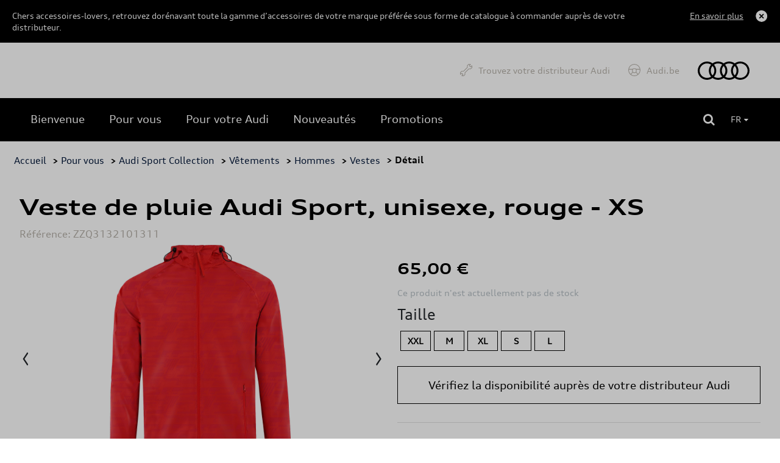

--- FILE ---
content_type: text/html
request_url: https://shop.audi.be/fr/vestes/audi/audi-sport-veste-de-pluie--unisexe--rouge/65a65a27580411c12ffbe5cc/zzq3132101311
body_size: 10316
content:
<!DOCTYPE html>
<html lang="fr">
<head>
    <script type="text/javascript" src="//nexus.ensighten.com/dieteren/audi_prod/Bootstrap.js"></script>
    <title>Audi - Veste de pluie Audi Sport, unisexe, rouge - XS</title>
    <link rel="shortcut icon" href="/Content/Images/audi/favicon.ico" type="image/x-icon"/>

    <link rel="canonical" href="https://shop.audi.be/fr/vestes/audi/veste-de-pluie-audi-sport--unisexe--rouge---xs/65a65a27580411c12ffbe5cc/zzq3132101311" />
            <link rel="alternate" hreflang="fr-be" href="https://shop.audi.be/fr/vestes/audi/veste-de-pluie-audi-sport--unisexe--rouge/65a65a27580411c12ffbe5cc/zzq3132101311"/>
        <link rel="alternate" hreflang="nl-be" href="https://shop.audi.be/nl/jassen/audi/audi-sport-regenjas--unisex--rood/65a65a27580411c12ffbe5cc/zzq3132101311"/>
    <meta charset="utf-8">
    <meta http-equiv="X-UA-Compatible" content="IE=edge">
    <meta name="viewport" content="width=device-width, initial-scale=1, user-scalable=yes">
    <meta name="apple-mobile-web-app-capable" content="yes">
    <meta name="apple-touch-fullscreen" content="yes">
    <meta name="format-detection" content="telephone=no">
    <!--td {border: 1px solid #ccc;}br {mso-data-placement:same-cell;}--><!-- Google Tag Manager -->
    <style>
        .async-hide {
            opacity: 0 !important
        }
    </style>
    <script>
			(function (a, s, y, n, c, h, i, d, e) {
			s.className += ' ' + y; h.start = 1 * new Date;
				h.end = i = function () { s.className = s.className.replace(RegExp(' ?' + y), '') };
				(a[n] = a[n] || []).hide = h; setTimeout(function () { i(); h.end = null }, c); h.timeout = c;
			})(window, document.documentElement, 'async-hide', 'dataLayer', 4000,
				{ 'GTM-KLMHHXD': true });
			(function (w, d, s, l, i) {
			w[l] = w[l] || []; w[l].push({
				'gtm.start':
					new Date().getTime(), event: 'gtm.js'
			}); var f = d.getElementsByTagName(s)[0],
				j = d.createElement(s), dl = l != 'dataLayer' ? '&l=' + l : ''; j.async = true; j.src =
					'https://www.googletagmanager.com/gtm.js?id=' + i + dl; f.parentNode.insertBefore(j, f);
			})(window, document, 'script', 'dataLayer', 'GTM-KLMHHXD');
    </script>
    <!-- End Google Tag Manager -->

    <meta name="description" content="Avec la veste de pluie Audi Sport, vous &#234;tes parfaitement &#233;quip&#233;, m&#234;me par mauvais temps. La veste peut se ranger commod&#233;ment dans l’une des poches avant et se porter ..." />
    <meta name="keywords" content="ZZQ3132101311, Veste de pluie Audi Sport, unisexe, rouge - XS, Audi, Jackets" />
    <meta name="og:image" content="https://pimdieprodstor02.blob.core.windows.net/dam01/Factories/AudiSport/Images/3132101311_jpg-20230201_011226-default.png" />
    <meta name="og:title" content="Veste de pluie Audi Sport, unisexe, rouge - XS" />
    <link rel="preload" href="/Content/fonts/FontAwesome/fontawesome-webfont.eot" as="font" />
<link rel="preload" href="/Content/fonts/FontAwesome/fontawesome-webfont.svg" as="font" />
<link rel="preload" href="/Content/fonts/FontAwesome/fontawesome-webfont.ttf" as="font" />
<link rel="preload" href="/Content/fonts/FontAwesome/fontawesome-webfont.woff" as="font" />
<link rel="preload" href="/Content/fonts/FontAwesome/FontAwesome.otf" as="font" />

<link rel="preload" href="/Scripts/vendors/jquery-3.7.0.min.js" as="script" />
<link rel="preload" href="https://kit.fontawesome.com/176df533be.js" as="script" />
<link rel="preload" href="/Content/css/audi.min.css" as="style" />
<link rel="preload" href="/Content/vendors/bootstrap.min.css" as="style" />


<link rel="preload" href="/Content/fonts/vw/vw-new/VWHeadWeb-Light.eot" as="font" />
<link rel="preload" href="/Content/fonts/vw/vw-new/VWHeadWeb-Light.woff" as="font" />
<link rel="preload" href="/Content/fonts/vw/vw-new/VWHeadWeb-Light.woff2" as="font" />
<link rel="preload" href="/Content/fonts/vw/vw-new/VWHeadWeb-Light.svg" as="font" />
<link rel="preload" href="/Content/fonts/vw/vw-new/VWHeadWeb-Light.ttf" as="font" />

<link rel="preload" href="/Content/fonts/audi/audiseb_-webfont.eot" as="font" />
<link rel="preload" href="/Content/fonts/audi/audiseb_-webfont.svg" as="font" />
<link rel="preload" href="/Content/fonts/audi/audiseb_-webfont.ttf" as="font" />
<link rel="preload" href="/Content/fonts/audi/audiseb_-webfont.woff" as="font" />
<link rel="preload" href="/Content/fonts/audi/auditype-bold.eot" as="font" />
<link rel="preload" href="/Content/fonts/audi/auditype-bold.otf" as="font" />
<link rel="preload" href="/Content/fonts/audi/auditype-bold.svg" as="font" />
<link rel="preload" href="/Content/fonts/audi/auditype-bold.ttf" as="font" />
<link rel="preload" href="/Content/fonts/audi/auditype-bold.woff" as="font" />
<link rel="preload" href="/Content/fonts/audi/AudiType-ExtendedBold.woff" as="font" />
<link rel="preload" href="/Content/fonts/audi/AudiType-ExtendedNormal.woff" as="font" />
<link rel="preload" href="/Content/fonts/audi/auditype-latin1.eot" as="font" />
<link rel="preload" href="/Content/fonts/audi/auditype-latin1.svg" as="font" />
<link rel="preload" href="/Content/fonts/audi/auditype-latin1.ttf" as="font" />
<link rel="preload" href="/Content/fonts/audi/auditype-latin1.woff" as="font" />
<link rel="preload" href="/Content/fonts/audi/auditype-latin2.eot" as="font" />
<link rel="preload" href="/Content/fonts/audi/auditype-latin2.svg" as="font" />
<link rel="preload" href="/Content/fonts/audi/auditype-latin2.ttf" as="font" />
<link rel="preload" href="/Content/fonts/audi/auditype-latin2.woff" as="font" />
<link rel="preload" href="/Content/fonts/audi/auditype-normal.eot" as="font" />
<link rel="preload" href="/Content/fonts/audi/auditype-normal.svg" as="font" />
<link rel="preload" href="/Content/fonts/audi/auditype-normal.ttf" as="font" />
<link rel="preload" href="/Content/fonts/audi/AudiTypeScreen-Bold.woff" as="font" />
<link rel="preload" href="/Content/fonts/audi/AudiTypeScreen-Bold.woff2" as="font" />
<link rel="preload" href="/Content/fonts/audi/AudiTypeScreen-Light.woff" as="font" />
<link rel="preload" href="/Content/fonts/audi/AudiTypeScreen-Light.woff2" as="font" />
<link rel="preload" href="/Content/fonts/audi/AudiTypeScreen-Normal.woff" as="font" />
<link rel="preload" href="/Content/fonts/audi/AudiTypeScreen-Normal.woff2" as="font" />


    <link href="/bundles/css/vendors?v=S3Cr_6FG-qDfD-WonXwG_aQQQiWUhorUyFrLSN7RbKo1" rel="stylesheet"/>

    <script src="https://kit.fontawesome.com/176df533be.js" crossorigin="anonymous"></script>
    
    <link href="/Content/css/audi.min.css" rel="stylesheet"/>
    
    
    <script src="/bundles/modernizr?v=h58EBqHT9LOBucJ0FBRsk6vlhYkeqkxfLy7UG-CQFnk1"></script>

    <script src="/bundles/jquery?v=zAu4AsUHgLyz0uypVQZgo3dViyEwYSGqPPLa9VXCB4g1"></script>

    <script src="/bundles/jqueryval?v=d9tWTBY0DakR0ZRcCVKdd18dONcSOVoWL27cqJXIroc1"></script>

    <script src="/bundles/smoothproducts?v=jz9fhjsDSiiwU1cA6XKbLzZk7lWQVnUq7OdP_Q2Y_es1"></script>

    <script src="https://cdn.jsdelivr.net/npm/@popperjs/core@2.11.6/dist/umd/popper.min.js" integrity="sha384-oBqDVmMz9ATKxIep9tiCxS/Z9fNfEXiDAYTujMAeBAsjFuCZSmKbSSUnQlmh/jp3" crossorigin="anonymous"></script>
    <script src="https://cdn.jsdelivr.net/npm/bootstrap@5.2.3/dist/js/bootstrap.min.js" integrity="sha384-cuYeSxntonz0PPNlHhBs68uyIAVpIIOZZ5JqeqvYYIcEL727kskC66kF92t6Xl2V" crossorigin="anonymous"></script>
</head>
<body data-tracking-event="page-impression" data-tracking-info="{&quot;pageName&quot;:&quot;&quot;,&quot;section&quot;:&quot;&quot;,&quot;subSectionOne&quot;:&quot;&quot;,&quot;subSectionTwo&quot;:&quot;&quot;,&quot;pageUrl&quot;:&quot;https://shop-audi.app.dieteren.be/fr/vestes/audi/audi-sport-veste-de-pluie--unisexe--rouge/65a65a27580411c12ffbe5cc/zzq3132101311&quot;,&quot;pageFullUrl&quot;:&quot;https://shop-audi.app.dieteren.be/fr/vestes/audi/audi-sport-veste-de-pluie--unisexe--rouge/65a65a27580411c12ffbe5cc/zzq3132101311&quot;,&quot;pageviewMode&quot;:&quot;national&quot;,&quot;pageType&quot;:&quot;&quot;,&quot;platform&quot;:&quot;eshop&quot;,&quot;brand&quot;:&quot;audi&quot;,&quot;language&quot;:&quot;fr&quot;,&quot;loginStatus&quot;:&quot;not logged in&quot;,&quot;previousPageName&quot;:&quot;&quot;,&quot;previousPageUrl&quot;:&quot;&quot;,&quot;previousPageFullUrl&quot;:&quot;&quot;,&quot;previousPageType&quot;:&quot;&quot;,&quot;previousPlatform&quot;:&quot;&quot;,&quot;previousBrand&quot;:&quot;&quot;,&quot;pageVersion&quot;:&quot;&quot;,&quot;author&quot;:&quot;vox teneo&quot;,&quot;initialReferrer&quot;:&quot;&quot;}">
    <!-- Google Tag Manager (noscript) -->
    <noscript><iframe src="https://www.googletagmanager.com/ns.html?id=GTM-KLMHHXD" height="0" width="0" style="display:none;visibility:hidden"></iframe></noscript>
    <!-- End Google Tag Manager (noscript) -->
    <input type="hidden" id="pageName" value="eshop/product-detail" />
    <input type="hidden" id="mainSection" value="product-detail" />
    <input type="hidden" id="pageType" value="product" />

    
<aside class='banner-deactivation hidden hidden-content'>
    <div>
        <div class='banner-deactivation-top'>
               <div class="banner-deactivation-top-text">
                 <p class='banner-deactivation-text'>
                    Chers accessoires-lovers, retrouvez dor&#233;navant toute la gamme d’accessoires de votre marque pr&#233;f&#233;r&#233;e sous forme de catalogue &#224; commander aupr&#232;s de votre distributeur.
                 </p>
                 <button class='banner-deactivation-toggle' type='button'>En savoir plus</button>
               </div>
                <div class='banner-deactivation-top-actions'>
                    <button class='banner-deactivation-cross banner-deactivation-close' type='button' aria-describedby='close banner'></button>
                </div>
            </div>
            <div class='banner-deactivation-bottom'>
                <div class='separator'></div>
                <p>
                    Avant il était possible de commander et vous faire livrer à domicile via le site. Ce n’est malheureusement plus le cas.</br>Vous avez encore une livraison à domicile en cours ? Pour nous contacter, <a href="/fr/question-auto">cliquez ici</a>.</br>Pour toutes autres questions, n’hésitez pas à prendre directement contact avec votre distributeur.
                </p>
                <button class='banner-deactivation-close' type='button'>Fermer</button>
            </div>
    </div>
</aside>

    
<header id="header">

    

<div class="navbar">
    <div class="navbar-header">
        <button class="navbar-toggler collapsed" type="button">
            <span class="sr-only">Toggle navigation</span>
            <i class="fa fa-navicon"></i>
        </button>
    </div>
    <nav class="bs-navbar-collapse header-navbar" id="___GET_Root_9ad41cd6-a603-406d-adbc-23a55613a31b___GET_MobileNavBar_b608c05f-8ec7-4ffc-855f-c6dff4e8f31f">
    <div class="logo-mobile">
    <div class="navbar-header">
        <button class="navbar-toggler collapsed" type="button">
            <span class="sr-only">Toggle navigation</span>
            <i class="fa fa-times"></i>
        </button>
    </div>
    </div>
    <ul id="shop" class="nav navbar-nav">
        <li class="dropdown open-first">

	<a href="/fr/idee-accessoire-auto" id="shoplink" class="dropdown-toggle active" data-bs-toggle="dropdown" role="button" aria-expanded="false">
		<i class="fa fa-angle-up"></i>
	</a>
    <ul class="dropdown-menu shop-child" role="menu" id="submenu">

	<li>
		<a href="/fr/idee-accessoire-auto" class="">
			<i class="fa fa-angle-right">
			</i>
Bienvenue		</a>
	</li>
	<li>
		<a href="/fr/pour-vous" class="">
			<i class="fa fa-angle-right">
			</i>
Pour vous		</a>
	</li>
	<li>
		<a href="/fr/pour-votre-vehicule" class="">
			<i class="fa fa-angle-right">
			</i>
Pour votre Audi		</a>
	</li>
	<li>
		<a href="/fr/nouveaute-accessoire-auto" class="">
			<i class="fa fa-angle-right">
			</i>
Nouveaut&#233;s		</a>
	</li>
	<li>
		<a href="/fr/promotions" class="">
			<i class="fa fa-angle-right">
			</i>
Promotions		</a>
	</li>
    </ul>
        </li>
    </ul>
	<ul id="dealer" class="nav navbar-nav">
		<li>
				<a href="https://dealerlocator.audi.be/default.aspx?lang=fr" target="_blank">
Trouvez votre distributeur Audi	</a>

		</li>
	</ul>
	<ul id="brandHome" class="nav navbar-nav">
		<li>
				<a href="https://www.fr.audi.be/" target="_blank">
Audi.be	</a>

		</li>
	</ul>
    </nav>
    <div class="logo">
	<a href="/fr/idee-accessoire-auto">
		<img src="/Content/images/audi/main-logo.svg" alt="Home" loading="lazy" width="85" height="30">
	</a>
    </div>

</div>


    
<div class="container-fluid" id="menu-container">
    <div class="row">
        <div id="contentright">
            <div class="container-fluid">
                <div>
                    <div class="containerright">
                        <div class="search-bar">
                            <input data-action="/fr/recherche-accessoire-auto" id="search" name="searchString" placeholder="Rechercher sur le site" type="search" value="" />
                            <button type="submit" id="btn-search"><i class="fa fa-search"></i></button>
                        </div>
                        <ul id="lang-selector">
                                <li>
									<a style="pointer-events: none;" class="current" href="https://shop.audi.be/fr/vestes/audi/veste-de-pluie-audi-sport--unisexe--rouge/65a65a27580411c12ffbe5cc/zzq3132101311">FR <i class="fa fa-caret-down"></i></a>
                                    <ul>
                                        <li><a href="https://shop.audi.be/nl/jassen/audi/audi-sport-regenjas--unisex--rood/65a65a27580411c12ffbe5cc/zzq3132101311">NL </a></li>
                                    </ul>
                                </li>
                        </ul>
                        <div id="div_basket" class="basket">
                        </div>

                    </div>
                </div>
            </div>
        </div>
    </div>
</div>

</header>


    <div class="bgdarkpage"></div>

    <div id="main" role="main">
        



<input id="ProductDetail_Type" name="ProductDetail.Type" type="hidden" value="" />
<div class="container">
    <div class="row">

<div class="breadcrumb">
    <ul id="category-container">
        <li><a href="/fr/idee-accessoire-auto">Accueil</a></li>
            <li>&nbsp;> <a href="/fr/pour-vous">Pour vous</a></li>
                    <li>&nbsp;> <a href="/fr/pour-vous/audi-sport-collection/644a1ea8f374d453adeab5de/1/12">Audi Sport Collection</a></li>
            <li>&nbsp;> <a href="/fr/pour-vous/vetements/644a1ea8f374d453adeab5de/65a0143c47114fca7fac75d2/1/12">V&#234;tements</a></li>
            <li>&nbsp;> <a href="/fr/pour-vous/hommes/644a1ea8f374d453adeab5de/65a0143c47114fca7fac75d2/65a13da6656ce00fff1a1089/1/12">Hommes</a></li>
            <li>&nbsp;> <a href="/fr/pour-vous/vestes/644a1ea8f374d453adeab5de/65a0143c47114fca7fac75d2/65a13da6656ce00fff1a1089/65a65a27580411c12ffbe5cc/1/12">Vestes</a></li>
        <li>&nbsp;> D&#233;tail</li>
    </ul>
</div>

    </div>
</div>
<div data-tracking-event="product-detail" data-tracking-info="{&quot;productBrand&quot;:null,&quot;productID&quot;:null,&quot;productName&quot;:null,&quot;productPrice&quot;:null,&quot;productQuantity&quot;:null,&quot;orderID&quot;:null}"
     data-product-id="zzq3132101311" data-product-brand="Audi" data-product-name="Veste de pluie Audi Sport, unisexe, rouge - XS"
     data-product-price="65">
</div>

<div class="container">
    <div class="previous-product">
    </div>
    <div class="next-product">

    </div>
</div>
<section class="details-product container">
    <div class="row">
        <div class="col-sm-12">
            <h1 class="name-product">Veste de pluie Audi Sport, unisexe, rouge - XS</h1>
            <h6 class="ref">R&#233;f&#233;rence: ZZQ3132101311</h6>
        </div>
        <div class="col-lg-6 col-md-6 col-xs-12 carousel-container">
            <div class="product-carousel">
                <div class="sp-loading"><img src="/Content/Images/sp-loading.gif" alt="" loading="lazy"><br>LOADING IMAGES</div>
                <div class="sp-wrap">
                        <a href="https://pimdieprodstor02.blob.core.windows.net/dam01/Factories/AudiSport/Images/3132101311_jpg-xlarge.png" class="sp-default">
                            <img src="https://pimdieprodstor02.blob.core.windows.net/dam01/Factories/AudiSport/Images/3132101311_jpg-xlarge.png" data-zoom-image="https://pimdieprodstor02.blob.core.windows.net/dam01/Factories/AudiSport/Images/3132101311_jpg-xlarge.png" alt="" loading="lazy">
                        </a>
                                                <a href="https://pimdieprodstor02.blob.core.windows.net/dam01/Factories/AudiSport/Images/3132101311_2_jpg-xlarge.png">
                                <img src="https://pimdieprodstor02.blob.core.windows.net/dam01/Factories/AudiSport/Images/3132101311_2_jpg-xlarge.png" data-zoom-image="https://pimdieprodstor02.blob.core.windows.net/dam01/Factories/AudiSport/Images/3132101311_2_jpg-xlarge.png" alt="" loading="lazy">
                            </a>
                </div>
            </div>
        </div>
        <div class="col-lg-6 col-md-6 col-xs-12">
            <h3 class="price">
                65,00 €
            </h3>



            <div class="description">
                <span>
                    <b>Ce produit n'est actuellement pas de stock </b>
                </span>
            </div>

            <div class="details-price-container">

                    <div id="size-holder">
                        <h4>Taille</h4>
                        <ul>
                                    <li>
                                        <a href="/fr/vestes/audi/audi-sport-veste-de-pluie--unisexe--rouge/65a65a27580411c12ffbe5cc/zzq3132101316">XXL</a>
                                    </li>
                                    <li>
                                        <a href="/fr/vestes/audi/audi-sport-veste-de-pluie--unisexe--rouge/65a65a27580411c12ffbe5cc/zzq3132101313">M</a>
                                    </li>
                                    <li>
                                        <a href="/fr/vestes/audi/audi-sport-veste-de-pluie--unisexe--rouge/65a65a27580411c12ffbe5cc/zzq3132101315">XL</a>
                                    </li>
                                    <li>
                                        <a href="/fr/vestes/audi/audi-sport-veste-de-pluie--unisexe--rouge/65a65a27580411c12ffbe5cc/zzq3132101312">S</a>
                                    </li>
                                    <li>
                                        <a href="/fr/vestes/audi/audi-sport-veste-de-pluie--unisexe--rouge/65a65a27580411c12ffbe5cc/zzq3132101314">L</a>
                                    </li>
                        </ul>
                    </div>
                
<a 
                        href="https://dealerlocator.dieteren.be/react/fr?tcode=shopaudinew" 
                        target="_blank" 
                        class="add-basket btn-primary" 
                        id="btnSubscribeStock"
                        data-tracking-event="button-click" 
                        data-tracking-info="{&quot;buttonType&quot;:&quot;button&quot;,&quot;buttonCategory&quot;:&quot;outbound-link&quot;,&quot;buttonName&quot;:&quot;to-dealer-locator&quot;,&quot;buttonText&quot;:&quot;V&#233;rifiez la disponibilit&#233; aupr&#232;s de votre distributeur Audi&quot;,&quot;buttonTarget&quot;:&quot;https://dealerlocator.dieteren.be/react/fr?tcode=shopaudinew&quot;,&quot;buttonPosition&quot;:&quot;product detail&quot;}">
                        V&#233;rifiez la disponibilit&#233; aupr&#232;s de votre distributeur Audi
                    </a>
            </div>

            <div class="description-container">
                                    <div>
                        <h5>Description</h5>
                        <p class="stock">Avec la veste de pluie Audi Sport, vous êtes parfaitement équipé, même par mauvais temps. La veste peut se ranger commodément dans l’une des poches avant et se porter autour de la taille avec une sangle.

Détails :
- Veste de pluie Audi Sport avec capuche attachée, modèle unisexe
- Toutes les coutures sont entièrement recouvertes et imperméables
- Pratique en déplacement : se plie en un petit sac (pour se porter avec une sangle élastique autour de la taille)
- Ventilation dans la couture arrière
- Fermeture éclair avant, 2 poches avant
- Anneaux Audi à l’intérieur de l’étiquette du col et logo Audi Sport sur la tirette de la fermeture éclair

Composition :
100 % polyester 

Conseils d’entretien :
- Lavage en machine à 30 °C
- Séchage en tambour interdit

Couleur :
rouge</p>
                    </div>
                                                                                                                                            </div>


            <div class="model-list">
                            </div>
        </div>
    </div>


</section>

    <section class="selection">
        <div class="container products-selection">
            <h3>Produits recommand&#233;s</h3>
            <div id="owl-demo" class="owl-carousel carousel-products">
                    <div class="item" data-tracking-viewport-entered="false" data-tracking-viewport-event="product-impression"
                         data-tracking-is-carousel="true" data-product-brand="Audi" data-product-id="89A071490  8Z8" data-tracking-info="{&quot;productBrand&quot;:&quot;&quot;,&quot;productID&quot;:&quot;&quot;,&quot;productName&quot;:&quot;&quot;,&quot;productPrice&quot;:&quot;&quot;,&quot;productQuantity&quot;:&quot;&quot;,&quot;orderID&quot;:&quot;&quot;}">
                        <a href="/fr/original-rims/audi/jante-a-5-branches-en-argent--8-0-j-x-20--235-50-r20-100t/62d6a98c4a7688320e865fde/89a071490--8z8?from=recommandedarticles"
                           data-tracking-event="button-click"
                           data-tracking-info="{&quot;buttonType&quot;:&quot;recommendation&quot;,&quot;buttonCategory&quot;:&quot;inbound-link&quot;,&quot;buttonName&quot;:&quot;to-recommended-product&quot;,&quot;buttonText&quot;:&quot;Jante &#224; 5 branches en argent, 8.0 J x 20, 235/50 R20 100T&quot;,&quot;buttonTarget&quot;:&quot;&quot;,&quot;buttonPosition&quot;:&quot;&quot;}">
                            <div class="photo">
                                <img src="https://pimdieprodstor02.blob.core.windows.net/dam01/Factories/Audi/Images/904_IPZL_89A071490__8Z8_ENG_001_jpg-20221019_215834-default.png" alt="photo product" loading="lazy">
                            </div>

                            <div class="item-content">
                                <h3 data-tracking-name="productName">Jante &#224; 5 branches en argent, 8.0 J x 20, 235/50 R20 100T</h3>

                                    <p class="price">450,00 €</p>
                            </div>
                        </a>
                    </div>
                    <div class="item" data-tracking-viewport-entered="false" data-tracking-viewport-event="product-impression"
                         data-tracking-is-carousel="true" data-product-brand="Audi" data-product-id="83A071801" data-tracking-info="{&quot;productBrand&quot;:&quot;&quot;,&quot;productID&quot;:&quot;&quot;,&quot;productName&quot;:&quot;&quot;,&quot;productPrice&quot;:&quot;&quot;,&quot;productQuantity&quot;:&quot;&quot;,&quot;orderID&quot;:&quot;&quot;}">
                        <a href="/fr/audi-black-rings/audi/anneaux-audi-en-noir--avant/62d6a98d4a7688320e865ffd/83a071801?from=recommandedarticles"
                           data-tracking-event="button-click"
                           data-tracking-info="{&quot;buttonType&quot;:&quot;recommendation&quot;,&quot;buttonCategory&quot;:&quot;inbound-link&quot;,&quot;buttonName&quot;:&quot;to-recommended-product&quot;,&quot;buttonText&quot;:&quot;Anneaux Audi en noir, avant&quot;,&quot;buttonTarget&quot;:&quot;&quot;,&quot;buttonPosition&quot;:&quot;&quot;}">
                            <div class="photo">
                                <img src="https://pimdieprodstor02.blob.core.windows.net/dam01/Factories/Audi/Images/904_IPZL_83A071801_ENG_001_jpg-20220224_143952-default.png" alt="photo product" loading="lazy">
                            </div>

                            <div class="item-content">
                                <h3 data-tracking-name="productName">Anneaux Audi en noir, avant</h3>

                                    <p class="price">60,00 €</p>
                            </div>
                        </a>
                    </div>
                    <div class="item" data-tracking-viewport-entered="false" data-tracking-viewport-event="product-impression"
                         data-tracking-is-carousel="true" data-product-brand="Audi" data-product-id="8V0071208A Y9B" data-tracking-info="{&quot;productBrand&quot;:&quot;&quot;,&quot;productID&quot;:&quot;&quot;,&quot;productName&quot;:&quot;&quot;,&quot;productPrice&quot;:&quot;&quot;,&quot;productQuantity&quot;:&quot;&quot;,&quot;orderID&quot;:&quot;&quot;}">
                        <a href="/fr/key-protection/audi/couvercle-de-cle-avec-logo-quattro--noir/65a7c150171216074394b2cb/8v0071208a-y9b?from=recommandedarticles"
                           data-tracking-event="button-click"
                           data-tracking-info="{&quot;buttonType&quot;:&quot;recommendation&quot;,&quot;buttonCategory&quot;:&quot;inbound-link&quot;,&quot;buttonName&quot;:&quot;to-recommended-product&quot;,&quot;buttonText&quot;:&quot;Couvercle de cl&#233; avec logo quattro, noir&quot;,&quot;buttonTarget&quot;:&quot;&quot;,&quot;buttonPosition&quot;:&quot;&quot;}">
                            <div class="photo">
                                <img src="https://pimdieprodstor02.blob.core.windows.net/dam01/Factories/Audi/Images/904_IPZL_8V0071208A_Y9B_ENG_001_jpg-20220224_144054-default.png" alt="photo product" loading="lazy">
                            </div>

                            <div class="item-content">
                                <h3 data-tracking-name="productName">Couvercle de cl&#233; avec logo quattro, noir</h3>

                                    <p class="price">45,00 €</p>
                            </div>
                        </a>
                    </div>
                    <div class="item" data-tracking-viewport-entered="false" data-tracking-viewport-event="product-impression"
                         data-tracking-is-carousel="true" data-product-brand="Audi" data-product-id="4M8071208A 3Q0" data-tracking-info="{&quot;productBrand&quot;:&quot;&quot;,&quot;productID&quot;:&quot;&quot;,&quot;productName&quot;:&quot;&quot;,&quot;productPrice&quot;:&quot;&quot;,&quot;productQuantity&quot;:&quot;&quot;,&quot;orderID&quot;:&quot;&quot;}">
                        <a href="/fr/key-protection/audi/couvercle-de-cle-en-carbone-avec-logo-s/65a7c150171216074394b2cb/4m8071208a-3q0?from=recommandedarticles"
                           data-tracking-event="button-click"
                           data-tracking-info="{&quot;buttonType&quot;:&quot;recommendation&quot;,&quot;buttonCategory&quot;:&quot;inbound-link&quot;,&quot;buttonName&quot;:&quot;to-recommended-product&quot;,&quot;buttonText&quot;:&quot;Couvercle de cl&#233; en carbone avec logo S&quot;,&quot;buttonTarget&quot;:&quot;&quot;,&quot;buttonPosition&quot;:&quot;&quot;}">
                            <div class="photo">
                                <img src="https://pimdieprodstor02.blob.core.windows.net/dam01/upload/2023/14/4M8071208A%203Q0_a_JPG-20230329_161115-default.png" alt="photo product" loading="lazy">
                            </div>

                            <div class="item-content">
                                <h3 data-tracking-name="productName">Couvercle de cl&#233; en carbone avec logo S</h3>

                                    <p class="price">70,00 €</p>
                            </div>
                        </a>
                    </div>
                    <div class="item" data-tracking-viewport-entered="false" data-tracking-viewport-event="product-impression"
                         data-tracking-is-carousel="true" data-product-brand="Audi" data-product-id="4K8071126" data-tracking-info="{&quot;productBrand&quot;:&quot;&quot;,&quot;productID&quot;:&quot;&quot;,&quot;productName&quot;:&quot;&quot;,&quot;productPrice&quot;:&quot;&quot;,&quot;productQuantity&quot;:&quot;&quot;,&quot;orderID&quot;:&quot;&quot;}">
                        <a href="/fr/roof-racks/audi/barres-de-toit/62d6a98a4a7688320e865f91/4k8071126?from=recommandedarticles"
                           data-tracking-event="button-click"
                           data-tracking-info="{&quot;buttonType&quot;:&quot;recommendation&quot;,&quot;buttonCategory&quot;:&quot;inbound-link&quot;,&quot;buttonName&quot;:&quot;to-recommended-product&quot;,&quot;buttonText&quot;:&quot;Barres de toit&quot;,&quot;buttonTarget&quot;:&quot;&quot;,&quot;buttonPosition&quot;:&quot;&quot;}">
                            <div class="photo">
                                <img src="https://pimdieprodstor02.blob.core.windows.net/dam01/Factories/Audi/Images/904_IPZL_4K8071126_ENG_001_jpg-20220224_144142-default.png" alt="photo product" loading="lazy">
                            </div>

                            <div class="item-content">
                                <h3 data-tracking-name="productName">Barres de toit</h3>

                                    <p class="price">350,00 €</p>
                            </div>
                        </a>
                    </div>
                    <div class="item" data-tracking-viewport-entered="false" data-tracking-viewport-event="product-impression"
                         data-tracking-is-carousel="true" data-product-brand="Audi" data-product-id="8X0093056A" data-tracking-info="{&quot;productBrand&quot;:&quot;&quot;,&quot;productID&quot;:&quot;&quot;,&quot;productName&quot;:&quot;&quot;,&quot;productPrice&quot;:&quot;&quot;,&quot;productQuantity&quot;:&quot;&quot;,&quot;orderID&quot;:&quot;&quot;}">
                        <a href="/fr/safety-articles/audi/gilet-de-securite-pour-adultes/62d6a98d4a7688320e865ff7/8x0093056a?from=recommandedarticles"
                           data-tracking-event="button-click"
                           data-tracking-info="{&quot;buttonType&quot;:&quot;recommendation&quot;,&quot;buttonCategory&quot;:&quot;inbound-link&quot;,&quot;buttonName&quot;:&quot;to-recommended-product&quot;,&quot;buttonText&quot;:&quot;Gilet de s&#233;curit&#233; pour adultes&quot;,&quot;buttonTarget&quot;:&quot;&quot;,&quot;buttonPosition&quot;:&quot;&quot;}">
                            <div class="photo">
                                <img src="https://pimdieprodstor02.blob.core.windows.net/dam01/Factories/Audi/Images/904_IPZL_8X0093056A_ENG_001_jpg-20220225_165704-default.png" alt="photo product" loading="lazy">
                            </div>

                            <div class="item-content">
                                <h3 data-tracking-name="productName">Gilet de s&#233;curit&#233; pour adultes</h3>

                                    <p class="price">6,00 €</p>
                            </div>
                        </a>
                    </div>
                    <div class="item" data-tracking-viewport-entered="false" data-tracking-viewport-event="product-impression"
                         data-tracking-is-carousel="true" data-product-brand="Audi" data-product-id="81B064317  Y9B" data-tracking-info="{&quot;productBrand&quot;:&quot;&quot;,&quot;productID&quot;:&quot;&quot;,&quot;productName&quot;:&quot;&quot;,&quot;productPrice&quot;:&quot;&quot;,&quot;productQuantity&quot;:&quot;&quot;,&quot;orderID&quot;:&quot;&quot;}">
                        <a href="/fr/design-exterior/audi/autocollant-anneaux-audi--noir/62d6a98d4a7688320e865fff/81b064317--y9b?from=recommandedarticles"
                           data-tracking-event="button-click"
                           data-tracking-info="{&quot;buttonType&quot;:&quot;recommendation&quot;,&quot;buttonCategory&quot;:&quot;inbound-link&quot;,&quot;buttonName&quot;:&quot;to-recommended-product&quot;,&quot;buttonText&quot;:&quot;Autocollant Anneaux Audi, noir&quot;,&quot;buttonTarget&quot;:&quot;&quot;,&quot;buttonPosition&quot;:&quot;&quot;}">
                            <div class="photo">
                                <img src="https://pimdieprodstor02.blob.core.windows.net/dam01/Factories/Audi/Images/904_IPZL_81B064317__Y9B_ENG_001_jpg-20220128_173832-default.png" alt="photo product" loading="lazy">
                            </div>

                            <div class="item-content">
                                <h3 data-tracking-name="productName">Autocollant Anneaux Audi, noir</h3>

                                    <p class="price">30,00 €</p>
                            </div>
                        </a>
                    </div>
                    <div class="item" data-tracking-viewport-entered="false" data-tracking-viewport-event="product-impression"
                         data-tracking-is-carousel="true" data-product-brand="Audi" data-product-id="4K8071804" data-tracking-info="{&quot;productBrand&quot;:&quot;&quot;,&quot;productID&quot;:&quot;&quot;,&quot;productName&quot;:&quot;&quot;,&quot;productPrice&quot;:&quot;&quot;,&quot;productQuantity&quot;:&quot;&quot;,&quot;orderID&quot;:&quot;&quot;}">
                        <a href="/fr/design-exterior/audi/nom-du-modele-s7--noir--arriere/62d6a98d4a7688320e865fff/4k8071804?from=recommandedarticles"
                           data-tracking-event="button-click"
                           data-tracking-info="{&quot;buttonType&quot;:&quot;recommendation&quot;,&quot;buttonCategory&quot;:&quot;inbound-link&quot;,&quot;buttonName&quot;:&quot;to-recommended-product&quot;,&quot;buttonText&quot;:&quot;Nom du mod&#232;le S7, noir, arri&#232;re&quot;,&quot;buttonTarget&quot;:&quot;&quot;,&quot;buttonPosition&quot;:&quot;&quot;}">
                            <div class="photo">
                                <img src="https://pimdieprodstor02.blob.core.windows.net/dam01/Factories/Audi/Images/904_IPZL_4K8071804_ENG_001_jpg-20220128_174024-default.png" alt="photo product" loading="lazy">
                            </div>

                            <div class="item-content">
                                <h3 data-tracking-name="productName">Nom du mod&#232;le S7, noir, arri&#232;re</h3>

                                    <p class="price">60,00 €</p>
                            </div>
                        </a>
                    </div>
                    <div class="item" data-tracking-viewport-entered="false" data-tracking-viewport-event="product-impression"
                         data-tracking-is-carousel="true" data-product-brand="Audi" data-product-id="82A071497A AX1" data-tracking-info="{&quot;productBrand&quot;:&quot;&quot;,&quot;productID&quot;:&quot;&quot;,&quot;productName&quot;:&quot;&quot;,&quot;productPrice&quot;:&quot;&quot;,&quot;productQuantity&quot;:&quot;&quot;,&quot;orderID&quot;:&quot;&quot;}">
                        <a href="/fr/original-rims/audi/jante-a-5-branches-en-noir--7-5-j-x-17--215-45-r17-91w/62d6a98c4a7688320e865fde/82a071497a-ax1?from=recommandedarticles"
                           data-tracking-event="button-click"
                           data-tracking-info="{&quot;buttonType&quot;:&quot;recommendation&quot;,&quot;buttonCategory&quot;:&quot;inbound-link&quot;,&quot;buttonName&quot;:&quot;to-recommended-product&quot;,&quot;buttonText&quot;:&quot;Jante &#224; 5 branches en noir, 7.5 J x 17, 215/45 R17 91W&quot;,&quot;buttonTarget&quot;:&quot;&quot;,&quot;buttonPosition&quot;:&quot;&quot;}">
                            <div class="photo">
                                <img src="https://pimdieprodstor02.blob.core.windows.net/dam01/Factories/Audi/Images/904_IPZL_82A071497A_AX1_ENG_001_jpg-20220224_144407-default.png" alt="photo product" loading="lazy">
                            </div>

                            <div class="item-content">
                                <h3 data-tracking-name="productName">Jante &#224; 5 branches en noir, 7.5 J x 17, 215/45 R17 91W</h3>

                                    <p class="price">350,00 €</p>
                            </div>
                        </a>
                    </div>
                    <div class="item" data-tracking-viewport-entered="false" data-tracking-viewport-event="product-impression"
                         data-tracking-is-carousel="true" data-product-brand="Audi" data-product-id="4M8072532A 1Q2" data-tracking-info="{&quot;productBrand&quot;:&quot;&quot;,&quot;productID&quot;:&quot;&quot;,&quot;productName&quot;:&quot;&quot;,&quot;productPrice&quot;:&quot;&quot;,&quot;productQuantity&quot;:&quot;&quot;,&quot;orderID&quot;:&quot;&quot;}">
                        <a href="/fr/mirror-caps/audi/couvre-retroviseurs-en-carbone-mat-pour-les-vehicules-with-audi-side-assist--droite/62d6a98d4a7688320e865ffe/4m8072532a-1q2?from=recommandedarticles"
                           data-tracking-event="button-click"
                           data-tracking-info="{&quot;buttonType&quot;:&quot;recommendation&quot;,&quot;buttonCategory&quot;:&quot;inbound-link&quot;,&quot;buttonName&quot;:&quot;to-recommended-product&quot;,&quot;buttonText&quot;:&quot;Couvre-r&#233;troviseurs en carbone mat pour les v&#233;hicules with Audi Side Assist, droite&quot;,&quot;buttonTarget&quot;:&quot;&quot;,&quot;buttonPosition&quot;:&quot;&quot;}">
                            <div class="photo">
                                <img src="https://pimdieprodstor02.blob.core.windows.net/dam01/upload/2024/47/4M8072532A%201Q2_a_png-default.png" alt="photo product" loading="lazy">
                            </div>

                            <div class="item-content">
                                <h3 data-tracking-name="productName">Couvre-r&#233;troviseurs en carbone mat pour les v&#233;hicules with Audi Side Assist, droite</h3>

                                    <p class="price">335,00 €</p>
                            </div>
                        </a>
                    </div>
                    <div class="item" data-tracking-viewport-entered="false" data-tracking-viewport-event="product-impression"
                         data-tracking-is-carousel="true" data-product-brand="Audi" data-product-id="4KE050320C" data-tracking-info="{&quot;productBrand&quot;:&quot;&quot;,&quot;productID&quot;:&quot;&quot;,&quot;productName&quot;:&quot;&quot;,&quot;productPrice&quot;:&quot;&quot;,&quot;productQuantity&quot;:&quot;&quot;,&quot;orderID&quot;:&quot;&quot;}">
                        <a href="/fr/accessories/audi/casque-pour-e-scooter-et-velo--taille-l--58-61-cm--noir-rouge-blanc/62d6a9894a7688320e865f87/4ke050320c?from=recommandedarticles"
                           data-tracking-event="button-click"
                           data-tracking-info="{&quot;buttonType&quot;:&quot;recommendation&quot;,&quot;buttonCategory&quot;:&quot;inbound-link&quot;,&quot;buttonName&quot;:&quot;to-recommended-product&quot;,&quot;buttonText&quot;:&quot;Casque pour e-scooter et v&#233;lo, taille L (58-61 cm), noir/rouge/blanc&quot;,&quot;buttonTarget&quot;:&quot;&quot;,&quot;buttonPosition&quot;:&quot;&quot;}">
                            <div class="photo">
                                <img src="https://pimdieprodstor02.blob.core.windows.net/dam01/Factories/Audi/Images/904_IPZL_4KE050320C_ENG_001_jpg-20220830_075551-default.png" alt="photo product" loading="lazy">
                            </div>

                            <div class="item-content">
                                <h3 data-tracking-name="productName">Casque pour e-scooter et v&#233;lo, taille L (58-61 cm), noir/rouge/blanc</h3>

                                    <p class="price">80,01 €</p>
                            </div>
                        </a>
                    </div>
                    <div class="item" data-tracking-viewport-entered="false" data-tracking-viewport-event="product-impression"
                         data-tracking-is-carousel="true" data-product-brand="Audi" data-product-id="8Y0071761" data-tracking-info="{&quot;productBrand&quot;:&quot;&quot;,&quot;productID&quot;:&quot;&quot;,&quot;productName&quot;:&quot;&quot;,&quot;productPrice&quot;:&quot;&quot;,&quot;productQuantity&quot;:&quot;&quot;,&quot;orderID&quot;:&quot;&quot;}">
                        <a href="/fr/sport-exhausts/audi/echappement-sport-en-noir--pour-les-vehicules-avec-double-echappement-a-droite/62d6a98d4a7688320e866001/8y0071761?from=recommandedarticles"
                           data-tracking-event="button-click"
                           data-tracking-info="{&quot;buttonType&quot;:&quot;recommendation&quot;,&quot;buttonCategory&quot;:&quot;inbound-link&quot;,&quot;buttonName&quot;:&quot;to-recommended-product&quot;,&quot;buttonText&quot;:&quot;&#201;chappement sport en noir, pour les v&#233;hicules avec double &#233;chappement &#224; droite&quot;,&quot;buttonTarget&quot;:&quot;&quot;,&quot;buttonPosition&quot;:&quot;&quot;}">
                            <div class="photo">
                                <img src="https://pimdieprodstor02.blob.core.windows.net/dam01/Factories/Audi/Images/904_IPZL_8Y0071761_ENG_001_jpg-20220224_144035-default.png" alt="photo product" loading="lazy">
                            </div>

                            <div class="item-content">
                                <h3 data-tracking-name="productName">&#201;chappement sport en noir, pour les v&#233;hicules avec double &#233;chappement &#224; droite</h3>

                                    <p class="price">120,00 €</p>
                            </div>
                        </a>
                    </div>
                    <div class="item" data-tracking-viewport-entered="false" data-tracking-viewport-event="product-impression"
                         data-tracking-is-carousel="true" data-product-brand="Audi" data-product-id="8W7061511C 041" data-tracking-info="{&quot;productBrand&quot;:&quot;&quot;,&quot;productID&quot;:&quot;&quot;,&quot;productName&quot;:&quot;&quot;,&quot;productPrice&quot;:&quot;&quot;,&quot;productQuantity&quot;:&quot;&quot;,&quot;orderID&quot;:&quot;&quot;}">
                        <a href="/fr/rubber-carpets/audi/tapis-en-caoutchouc/62d6a98b4a7688320e865fc0/8w7061511c-041?from=recommandedarticles"
                           data-tracking-event="button-click"
                           data-tracking-info="{&quot;buttonType&quot;:&quot;recommendation&quot;,&quot;buttonCategory&quot;:&quot;inbound-link&quot;,&quot;buttonName&quot;:&quot;to-recommended-product&quot;,&quot;buttonText&quot;:&quot;Tapis en caoutchouc&quot;,&quot;buttonTarget&quot;:&quot;&quot;,&quot;buttonPosition&quot;:&quot;&quot;}">
                            <div class="photo">
                                <img src="https://pimdieprodstor02.blob.core.windows.net/dam01/Factories/Audi/Images/904_IPZL_8W7061511C_041_ENG_001_jpg-20220128_173144-default.png" alt="photo product" loading="lazy">
                            </div>

                            <div class="item-content">
                                <h3 data-tracking-name="productName">Tapis en caoutchouc</h3>

                                    <p class="price">48,00 €</p>
                            </div>
                        </a>
                    </div>
                    <div class="item" data-tracking-viewport-entered="false" data-tracking-viewport-event="product-impression"
                         data-tracking-is-carousel="true" data-product-brand="Audi" data-product-id="8X0019409B" data-tracking-info="{&quot;productBrand&quot;:&quot;&quot;,&quot;productID&quot;:&quot;&quot;,&quot;productName&quot;:&quot;&quot;,&quot;productPrice&quot;:&quot;&quot;,&quot;productQuantity&quot;:&quot;&quot;,&quot;orderID&quot;:&quot;&quot;}">
                        <a href="/fr/accessories-for-pets/audi/harnais-de-securite-pour-chiens--taille-l/62d6a98d4a7688320e865ff9/8x0019409b?from=recommandedarticles"
                           data-tracking-event="button-click"
                           data-tracking-info="{&quot;buttonType&quot;:&quot;recommendation&quot;,&quot;buttonCategory&quot;:&quot;inbound-link&quot;,&quot;buttonName&quot;:&quot;to-recommended-product&quot;,&quot;buttonText&quot;:&quot;Harnais de s&#233;curit&#233; pour chiens, taille L&quot;,&quot;buttonTarget&quot;:&quot;&quot;,&quot;buttonPosition&quot;:&quot;&quot;}">
                            <div class="photo">
                                <img src="https://pimdieprodstor02.blob.core.windows.net/dam01/Factories/Audi/Images/904_IPZL_8X0019409B_ENG_001_jpg-20220128_173327-default.png" alt="photo product" loading="lazy">
                            </div>

                            <div class="item-content">
                                <h3 data-tracking-name="productName">Harnais de s&#233;curit&#233; pour chiens, taille L</h3>

                                    <p class="price">120,00 €</p>
                            </div>
                        </a>
                    </div>
                    <div class="item" data-tracking-viewport-entered="false" data-tracking-viewport-event="product-impression"
                         data-tracking-is-carousel="true" data-product-brand="Audi" data-product-id="8U0054650A" data-tracking-info="{&quot;productBrand&quot;:&quot;&quot;,&quot;productID&quot;:&quot;&quot;,&quot;productName&quot;:&quot;&quot;,&quot;productPrice&quot;:&quot;&quot;,&quot;productQuantity&quot;:&quot;&quot;,&quot;orderID&quot;:&quot;&quot;}">
                        <a href="/fr/anti-martning-systems/audi/systeme-anti-martre--kit-d-extension/62d6a98b4a7688320e865fab/8u0054650a?from=recommandedarticles"
                           data-tracking-event="button-click"
                           data-tracking-info="{&quot;buttonType&quot;:&quot;recommendation&quot;,&quot;buttonCategory&quot;:&quot;inbound-link&quot;,&quot;buttonName&quot;:&quot;to-recommended-product&quot;,&quot;buttonText&quot;:&quot;Syst&#232;me anti-martre, kit d&#39;extension&quot;,&quot;buttonTarget&quot;:&quot;&quot;,&quot;buttonPosition&quot;:&quot;&quot;}">
                            <div class="photo">
                                <img src="https://pimdieprodstor02.blob.core.windows.net/dam01/Factories/Audi/Images/904_IPZL_8U0054650A_ENG_001_jpg-20220315_140937-default.png" alt="photo product" loading="lazy">
                            </div>

                            <div class="item-content">
                                <h3 data-tracking-name="productName">Syst&#232;me anti-martre, kit d&#39;extension</h3>

                                    <p class="price">40,00 €</p>
                            </div>
                        </a>
                    </div>
                    <div class="item" data-tracking-viewport-entered="false" data-tracking-viewport-event="product-impression"
                         data-tracking-is-carousel="true" data-product-brand="Audi" data-product-id="4M0061180B" data-tracking-info="{&quot;productBrand&quot;:&quot;&quot;,&quot;productID&quot;:&quot;&quot;,&quot;productName&quot;:&quot;&quot;,&quot;productPrice&quot;:&quot;&quot;,&quot;productQuantity&quot;:&quot;&quot;,&quot;orderID&quot;:&quot;&quot;}">
                        <a href="/fr/trunkliners/audi/coquille-de-coffre/62d6a98a4a7688320e865f9f/4m0061180b?from=recommandedarticles"
                           data-tracking-event="button-click"
                           data-tracking-info="{&quot;buttonType&quot;:&quot;recommendation&quot;,&quot;buttonCategory&quot;:&quot;inbound-link&quot;,&quot;buttonName&quot;:&quot;to-recommended-product&quot;,&quot;buttonText&quot;:&quot;Coquille de coffre&quot;,&quot;buttonTarget&quot;:&quot;&quot;,&quot;buttonPosition&quot;:&quot;&quot;}">
                            <div class="photo">
                                <img src="https://pimdieprodstor02.blob.core.windows.net/dam01/Factories/Audi/Images/904_IPZL_4M0061180B_ENG_001_jpg-20220128_173436-default.png" alt="photo product" loading="lazy">
                            </div>

                            <div class="item-content">
                                <h3 data-tracking-name="productName">Coquille de coffre</h3>

                                    <p class="price">144,99 €</p>
                            </div>
                        </a>
                    </div>
                    <div class="item" data-tracking-viewport-entered="false" data-tracking-viewport-event="product-impression"
                         data-tracking-is-carousel="true" data-product-brand="Audi" data-product-id="4M8071004A 3Q0" data-tracking-info="{&quot;productBrand&quot;:&quot;&quot;,&quot;productID&quot;:&quot;&quot;,&quot;productName&quot;:&quot;&quot;,&quot;productPrice&quot;:&quot;&quot;,&quot;productQuantity&quot;:&quot;&quot;,&quot;orderID&quot;:&quot;&quot;}">
                        <a href="/fr/design-exterior/audi/garniture-de-porte-en-carbone-avec-anneaux-audi-gris--l-arriere/62d6a98d4a7688320e865fff/4m8071004a-3q0?from=recommandedarticles"
                           data-tracking-event="button-click"
                           data-tracking-info="{&quot;buttonType&quot;:&quot;recommendation&quot;,&quot;buttonCategory&quot;:&quot;inbound-link&quot;,&quot;buttonName&quot;:&quot;to-recommended-product&quot;,&quot;buttonText&quot;:&quot;Garniture de porte en carbone avec anneaux Audi gris, l&#39;arri&#232;re&quot;,&quot;buttonTarget&quot;:&quot;&quot;,&quot;buttonPosition&quot;:&quot;&quot;}">
                            <div class="photo">
                                <img src="https://pimdieprodstor02.blob.core.windows.net/dam01/Factories/Audi/Images/904_IPZL_4M8071004A_3Q0_ENG_001_jpg-default.png" alt="photo product" loading="lazy">
                            </div>

                            <div class="item-content">
                                <h3 data-tracking-name="productName">Garniture de porte en carbone avec anneaux Audi gris, l&#39;arri&#232;re</h3>

                                    <p class="price">-€</p>
                            </div>
                        </a>
                    </div>
                    <div class="item" data-tracking-viewport-entered="false" data-tracking-viewport-event="product-impression"
                         data-tracking-is-carousel="true" data-product-brand="Audi" data-product-id="4K9017222" data-tracking-info="{&quot;productBrand&quot;:&quot;&quot;,&quot;productID&quot;:&quot;&quot;,&quot;productName&quot;:&quot;&quot;,&quot;productPrice&quot;:&quot;&quot;,&quot;productQuantity&quot;:&quot;&quot;,&quot;orderID&quot;:&quot;&quot;}">
                        <a href="/fr/separation-nets-and-racks/audi/grille-de-separation-pour-coffre-a-bagages--longitudinale/62d6a98b4a7688320e865fa7/4k9017222?from=recommandedarticles"
                           data-tracking-event="button-click"
                           data-tracking-info="{&quot;buttonType&quot;:&quot;recommendation&quot;,&quot;buttonCategory&quot;:&quot;inbound-link&quot;,&quot;buttonName&quot;:&quot;to-recommended-product&quot;,&quot;buttonText&quot;:&quot;Grille de s&#233;paration pour coffre &#224; bagages, longitudinale&quot;,&quot;buttonTarget&quot;:&quot;&quot;,&quot;buttonPosition&quot;:&quot;&quot;}">
                            <div class="photo">
                                <img src="https://pimdieprodstor02.blob.core.windows.net/dam01/Factories/Audi/Images/904_IPZL_4K9017222_ENG_001_jpg-20220224_143622-default.png" alt="photo product" loading="lazy">
                            </div>

                            <div class="item-content">
                                <h3 data-tracking-name="productName">Grille de s&#233;paration pour coffre &#224; bagages, longitudinale</h3>

                                    <p class="price">220,00 €</p>
                            </div>
                        </a>
                    </div>
                    <div class="item" data-tracking-viewport-entered="false" data-tracking-viewport-event="product-impression"
                         data-tracking-is-carousel="true" data-product-brand="Audi" data-product-id="PIO857H310SHRC" data-tracking-info="{&quot;productBrand&quot;:&quot;&quot;,&quot;productID&quot;:&quot;&quot;,&quot;productName&quot;:&quot;&quot;,&quot;productPrice&quot;:&quot;&quot;,&quot;productQuantity&quot;:&quot;&quot;,&quot;orderID&quot;:&quot;&quot;}">
                        <a href="/fr/dashcams/audi/pioneer-vrec-h310sh-dashcam-avant---nd-rc1-camera-arriere/62d6a98c4a7688320e865fca/pio857h310shrc?from=recommandedarticles"
                           data-tracking-event="button-click"
                           data-tracking-info="{&quot;buttonType&quot;:&quot;recommendation&quot;,&quot;buttonCategory&quot;:&quot;inbound-link&quot;,&quot;buttonName&quot;:&quot;to-recommended-product&quot;,&quot;buttonText&quot;:&quot;Pioneer VREC-H310SH dashcam avant + ND-RC1 camera arri&#232;re&quot;,&quot;buttonTarget&quot;:&quot;&quot;,&quot;buttonPosition&quot;:&quot;&quot;}">
                            <div class="photo">
                                <img src="https://pimdieprodstor02.blob.core.windows.net/dam01/upload/2025/16/PIO857H310SHRC_a_jpg-default.png" alt="photo product" loading="lazy">
                            </div>

                            <div class="item-content">
                                <h3 data-tracking-name="productName">Pioneer VREC-H310SH dashcam avant + ND-RC1 camera arri&#232;re</h3>

                                    <p class="price">229,03 €</p>
                            </div>
                        </a>
                    </div>
                    <div class="item" data-tracking-viewport-entered="false" data-tracking-viewport-event="product-impression"
                         data-tracking-is-carousel="true" data-product-brand="Audi" data-product-id="000096300  020" data-tracking-info="{&quot;productBrand&quot;:&quot;&quot;,&quot;productID&quot;:&quot;&quot;,&quot;productName&quot;:&quot;&quot;,&quot;productPrice&quot;:&quot;&quot;,&quot;productQuantity&quot;:&quot;&quot;,&quot;orderID&quot;:&quot;&quot;}">
                        <a href="/fr/window/audi/desinsectiseur--500-ml/62d6a98c4a7688320e865fd2/000096300--020?from=recommandedarticles"
                           data-tracking-event="button-click"
                           data-tracking-info="{&quot;buttonType&quot;:&quot;recommendation&quot;,&quot;buttonCategory&quot;:&quot;inbound-link&quot;,&quot;buttonName&quot;:&quot;to-recommended-product&quot;,&quot;buttonText&quot;:&quot;D&#233;sinsectiseur, 500 ml&quot;,&quot;buttonTarget&quot;:&quot;&quot;,&quot;buttonPosition&quot;:&quot;&quot;}">
                            <div class="photo">
                                <img src="https://pimdieprodstor02.blob.core.windows.net/dam01/upload/2025/31/000096300%20%20020_a_png-default.png" alt="photo product" loading="lazy">
                            </div>

                            <div class="item-content">
                                <h3 data-tracking-name="productName">D&#233;sinsectiseur, 500 ml</h3>

                                    <p class="price">9,99 €</p>
                            </div>
                        </a>
                    </div>
            </div>

            <div class="customNavigation">
                <a class="btn prev"><i class="fa fa-angle-left"></i></a>
                <a class="btn next"><i class="fa fa-angle-right"></i></a>
            </div>
        </div>
    </section>

<button id="fakeArticleMessage" data-bs-target="#myConfirmModal" role="button" class="choose-model btn-grey" data-bs-toggle="modal" style="display: none"></button>
<div class="modal fade" id="myConfirmModal" tabindex="-1" role="dialog" aria-labelledby="myModalLabel" aria-hidden="true">
    <div class="modal-dialog">
        <div class="modal-content">
            <div class="modal-header">
                <button type="button" class="close" data-bs-dismiss="modal" aria-label="Close"><span aria-hidden="true">&times;</span></button>
                <h4 class="modal-title" id="myModalLabel"><i class="fa fa-angle-right"></i>Donn&#233;es manquantes</h4>
            </div>
            <div id="modalBody" class="modal-body">
                Faites votre choix.
            </div>
        </div>
    </div>
</div>


<script type="text/javascript">
    function selectProduct(articleId, categoryId, price) {
        if ($('#ProductDetail_Type').val() === "f") {
            $('#fakeArticleMessage').click();
            return false;
        }

        return false;
    }
</script>


<style type="text/css">
    .table {
        display: table;
        margin: 0 auto;
    }
</style>




<script src="/bundle/js/detailProduct?v=r3uYpAsY8awibprMin4ROEx5whncKVuTbwkYYIC3A0k1"></script>


        <button id="Message" data-bs-target="#myConfirmModal" type="button" class="choose-model btn-grey" data-bs-toggle="modal" style="display: none"></button>

        <div class="modal fade" id="myConfirmModal" tabindex="-1" role="dialog" aria-labelledby="myModalLabel" aria-hidden="true">
            <div class="modal-dialog">
                <div class="modal-content">
                    <div class="modal-header">
                        <button type="button" class="close" data-bs-dismiss="modal" aria-label="Close"><span aria-hidden="true">&times;</span></button>
                        <h4 class="modal-title" id="myModalLabel"><i class="fa fa-angle-right"></i>Title</h4>
                    </div>
                    <div id="modalBody" class="modal-body">

                        <p>In condimentum facilisis porta. Sed nec diam eu diam mattis.</p>
                    </div>
                </div>
            </div>
        </div>
    </div>

    


<input type="hidden" id="isOrderDesactivated" value="false" />
<input type="hidden" id="brandLabel" value="Audi" />
<input type="hidden" id="language" value="fr" />



<script type="text/javascript">

    $(document).ready(function () {
        var isOrderDesactivated = $("#isOrderDesactivated").val() === "true";
        var sessionKey = 'eshop_' + $("#language").val() + '_' + $("#brandLabel").val() + '_isOrderDesactivated';

        var isOrderDesactivatedSession = sessionStorage.getItem(sessionKey);
        if (isOrderDesactivatedSession) return;

        if (isOrderDesactivated) {
            $('.orderDesactivatedModal').modal('show');
        }

        $(".orderDesactivatedModal").click(function (event) {
            var container = $('.orderDesactivatedModal');
            if (container.is(event.target)) {
                sessionStorage.setItem(sessionKey, true);
            }
        });

        $(".orderDesactivatedModal button").click(function () {
            sessionStorage.setItem(sessionKey, true);
        });
    });

</script>

    
<footer id="footer" data-tracking-viewport-entered="false" data-tracking-viewport-event="contentblock-impression" data-tracking-info="{&quot;containerName&quot;:&quot;footer&quot;,&quot;containerPosition&quot;:&quot;4&quot;,&quot;containerVersion&quot;:&quot;&quot;}">
    <div class="container-fluid">
        <div class="row">
            <div class="container-footer">
                <div class="social-networks-wrapper row">
                    <div class="col-lg-8 col-md-8 col-xs-12">


                        <ul class="sitemap">
                                <li>
                                    <a href="/nl/vestes/audi/audi-sport-veste-de-pluie--unisexe--rouge/65a65a27580411c12ffbe5cc/zzq3132101311">Nederlands</a>
                                </li>
                        </ul>
                        <ul class="sitemap">
                            <li><a href="/fr/conditionterm-salecondition-accessoire-auto">Conditions de vente</a></li>
                        </ul>
                    </div>
                    <div class="col-lg-4 col-md-4 col-xs-12">
                        <ul class="social-networks desktop">
                            <li><a class="facebook" href="https://www.facebook.com/AudiBelgium" target="_blank" title="Facebook" data-tracking-event="button-click" data-tracking-info="{&quot;buttonType&quot;:&quot;social&quot;,&quot;buttonCategory&quot;:&quot;outbound-link&quot;,&quot;buttonName&quot;:&quot;to-facebook&quot;,&quot;buttonText&quot;:&quot;Facebook&quot;,&quot;buttonTarget&quot;:&quot;&quot;,&quot;buttonPosition&quot;:&quot;&quot;}"><i class="fa fa-facebook-square"></i></a></li>
                            <li><a class="twitter" href="https://twitter.com/AudiBEFR" target="_blank" title="Twitter" data-tracking-event="button-click" data-tracking-info="{&quot;buttonType&quot;:&quot;social&quot;,&quot;buttonCategory&quot;:&quot;outbound-link&quot;,&quot;buttonName&quot;:&quot;to-twitter&quot;,&quot;buttonText&quot;:&quot;Twitter&quot;,&quot;buttonTarget&quot;:&quot;&quot;,&quot;buttonPosition&quot;:&quot;&quot;}"><i class="fa fa-twitter"></i></a></li>
                            <li><a class="instagram" href="https://www.instagram.com/audibelgium/" target="_blank" title="Instagram" data-tracking-event="button-click" data-tracking-info="{&quot;buttonType&quot;:&quot;social&quot;,&quot;buttonCategory&quot;:&quot;outbound-link&quot;,&quot;buttonName&quot;:&quot;to-instagram&quot;,&quot;buttonText&quot;:&quot;Instagram&quot;,&quot;buttonTarget&quot;:&quot;&quot;,&quot;buttonPosition&quot;:&quot;&quot;}"><i class="fa fa-instagram"></i></a></li>
                            <li><a class="youtube" href="https://www.youtube.com/user/audibelgium" target="_blank" title="Youtube" data-tracking-event="button-click" data-tracking-info="{&quot;buttonType&quot;:&quot;social&quot;,&quot;buttonCategory&quot;:&quot;outbound-link&quot;,&quot;buttonName&quot;:&quot;to-youtube&quot;,&quot;buttonText&quot;:&quot;Youtube&quot;,&quot;buttonTarget&quot;:&quot;&quot;,&quot;buttonPosition&quot;:&quot;&quot;}"><i class="fa fa-youtube-play"></i></a></li>
                        </ul>
                    </div>
                </div>
                <div class="social-networks-wrapper row">
                    <div class="col-lg-5 col-md-5 col-xs-12 footer-info">
                        <p>
                            Les prix affich&#233;s sur le pr&#233;sent site sont des prix recommand&#233;s (TVAc), hors &#233;ventuels frais de montage. Pour connaitre le prix de vente actuel et les &#233;ventuels frais de montage, veuillez contacter votre concessionnaire/agent. Les prix recommand&#233;s sont sujets &#224; des changements sans pr&#233;avis.
                        </p>
                        <ul class="social-networks mobile">
                            <li><a class="facebook" href="https://www.facebook.com/AudiBelgium" target="_blank" title="Facebook" data-tracking-event="button-click" data-tracking-info="{&quot;buttonType&quot;:&quot;social&quot;,&quot;buttonCategory&quot;:&quot;outbound-link&quot;,&quot;buttonName&quot;:&quot;to-facebook&quot;,&quot;buttonText&quot;:&quot;Facebook&quot;,&quot;buttonTarget&quot;:&quot;&quot;,&quot;buttonPosition&quot;:&quot;&quot;}"><i class="fa fa-facebook-square"></i></a></li>
                            <li><a class="twitter" href="https://twitter.com/AudiBEFR" target="_blank" title="Twitter" data-tracking-event="button-click" data-tracking-info="{&quot;buttonType&quot;:&quot;social&quot;,&quot;buttonCategory&quot;:&quot;outbound-link&quot;,&quot;buttonName&quot;:&quot;to-twitter&quot;,&quot;buttonText&quot;:&quot;Twitter&quot;,&quot;buttonTarget&quot;:&quot;&quot;,&quot;buttonPosition&quot;:&quot;&quot;}"><i class="fa fa-twitter"></i></a></li>
                            <li><a class="instagram" href="https://www.instagram.com/audibelgium/" target="_blank" title="Instagram" data-tracking-event="button-click" data-tracking-info="{&quot;buttonType&quot;:&quot;social&quot;,&quot;buttonCategory&quot;:&quot;outbound-link&quot;,&quot;buttonName&quot;:&quot;to-instagram&quot;,&quot;buttonText&quot;:&quot;Instagram&quot;,&quot;buttonTarget&quot;:&quot;&quot;,&quot;buttonPosition&quot;:&quot;&quot;}"><i class="fa fa-instagram"></i></a></li>
                            <li><a class="youtube" href="https://www.youtube.com/user/audibelgium" target="_blank" title="Youtube" data-tracking-event="button-click" data-tracking-info="{&quot;buttonType&quot;:&quot;social&quot;,&quot;buttonCategory&quot;:&quot;outbound-link&quot;,&quot;buttonName&quot;:&quot;to-youtube&quot;,&quot;buttonText&quot;:&quot;Youtube&quot;,&quot;buttonTarget&quot;:&quot;&quot;,&quot;buttonPosition&quot;:&quot;&quot;}"><i class="fa fa-youtube-play"></i></a></li>
                        </ul>
                    </div>
                </div>
                <div class="footer-bottom">
                    <div class="row">
                        <div class="col-md-12 col-sm-12">
                            <ul class="footer-sitemap">
                                <li>
                                    <a href="/fr/legal-accessoire-auto">Mentions l&#233;gales</a>
                                </li>
                                <li>
                                    <a href="https://www.dieteren.be/fr/Audi-cookie-policy" target="_blank">Cookie Policy</a>
                                </li>
                                <li>
                                    <a href="https://www.dieteren.be/media/1203/1809-information-notice-disa-final-fr.pdf" target="_blank">Vie priv&#233;e</a>
                                </li>
                            </ul>
                        </div>
                    </div>

                    <div class="row">
                        <div class="col-md-12 col-sm-12 copyrigth">
                            <ul class="footer-sitemap">
                                <li>
                                    &copy 2026 D&#39;Ieteren Automotive SA/NV. Tous droits r&#233;serv&#233;s / Alle rechten voorbehouden.
                                </li>
                            </ul>
                        </div>
                    </div>
                </div>
            </div>

        </div>


    </div>
</footer>
    
    <script src="/bundles/gtm?v=RMxnmo-_usVhhWAHMe-mAwoCYsBFtK6GVmqTSXbtdPc1"></script>

    <script src="/bundles/main?v=xYuk2hOoLdD2mPybaR5gEWUOGH3_GOG81UgWSgHWEjY1"></script>



    <!-- For smoothproducts (image viewer) -->
    <script type="text/javascript">
        /* wait for images to load */
        $(window).on('load', function() {
            var $spw = $('.sp-wrap');
            if ($spw.length > 0)
                $('.sp-wrap').smoothproducts();
        });
    </script>
</body>
</html>
